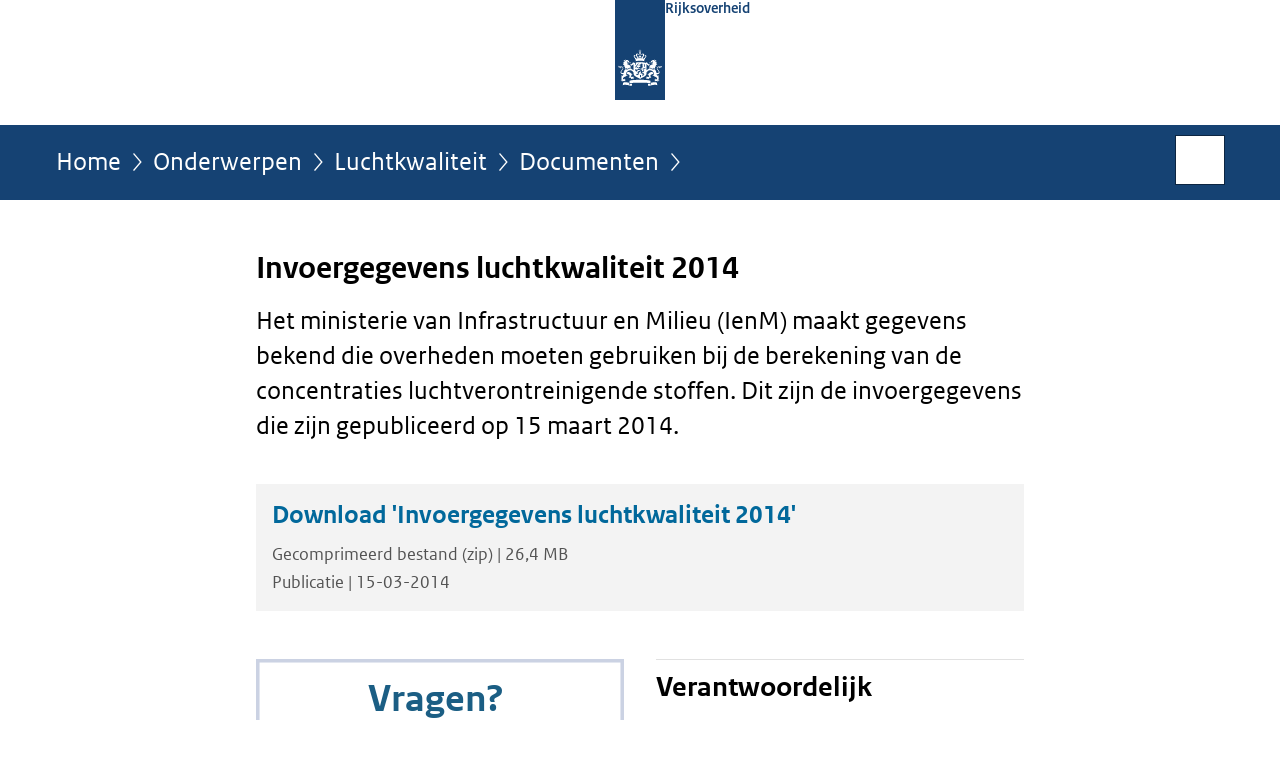

--- FILE ---
content_type: text/html;charset=UTF-8
request_url: https://www.rijksoverheid.nl/onderwerpen/luchtkwaliteit/documenten/publicaties/2015/03/16/invoergegevens-luchtkwaliteit-2014
body_size: 3802
content:
<!doctype html>

<html class="no-js" xml:lang="nl-NL" lang="nl-NL">
    <!-- Version: 2025.16.2 -->
<head>
  <meta charset="UTF-8"/>
  <meta name="description" content="Het ministerie van Infrastructuur en Milieu (IenM) maakt gegevens bekend die overheden moeten gebruiken bij de berekening van de concentraties luchtverontreinigende stoffen. Dit zijn de invoergegevens die zijn gepubliceerd op 15 maart 2014."/>
<meta name="DCTERMS.description" content="Het ministerie van Infrastructuur en Milieu (IenM) maakt gegevens bekend die overheden moeten gebruiken bij de berekening van de concentraties luchtverontreinigende stoffen. Dit zijn de invoergegevens die zijn gepubliceerd op 15 maart 2014."/>
<meta property="og:image" content="https://www.rijksoverheid.nl/binaries/small/content/gallery/rijksoverheid/channel-afbeeldingen/logos/facebook.png"/>
<title>Invoergegevens luchtkwaliteit 2014 | Publicatie | Rijksoverheid.nl</title>
<meta name="DCTERMS.title" content="Invoergegevens luchtkwaliteit 2014 - Publicatie - Rijksoverheid.nl"/>
<meta property="og:title" content="Invoergegevens luchtkwaliteit 2014"/>
<meta property="og:description" content="Het ministerie van Infrastructuur en Milieu (IenM) maakt gegevens bekend die overheden moeten gebruiken bij de berekening van de concentraties luchtverontreinigende stoffen. Dit zijn de invoergegevens die zijn gepubliceerd op 15 maart 2014."/>
<meta property="og:type" content="website"/>
<meta property="og:url" content="https://www.rijksoverheid.nl/documenten/publicaties/2015/03/16/invoergegevens-luchtkwaliteit-2014"/>
<link rel="canonical" href="https://www.rijksoverheid.nl/documenten/publicaties/2015/03/16/invoergegevens-luchtkwaliteit-2014"/>
<meta name="viewport" content="width=device-width, initial-scale=1"/>
<meta name="DCTERMS.language" title="XSD.language" content="nl-NL"/>
      <meta name="DCTERMS.creator" title="RIJKSOVERHEID.Organisatie" content="Ministerie van Infrastructuur en Waterstaat"/>
      <meta name="DCTERMS.identifier" title="XSD.anyURI" content="https://www.rijksoverheid.nl/onderwerpen/luchtkwaliteit/documenten/publicaties/2015/03/16/invoergegevens-luchtkwaliteit-2014"/>

    <meta name="DCTERMS.available" title="DCTERMS.Period" content="start=2015-03-16;"/>
    <meta name="DCTERMS.modified" title="XSD.dateTime" content="2017-03-20T12:35"/>
    <meta name="DCTERMS.issued" title="XSD.dateTime" content="2014-03-15T10:26"/>
    <meta name="DCTERMS.spatial" title="OVERHEID.Koninkrijksdeel" content="Nederland"/>
        <meta name="DCTERMS.publisher" title="RIJKSOVERHEID.Organisatie" content="Ministerie van Algemene Zaken"/>
    <meta name="DCTERMS.rights" content="CC0 1.0 Universal"/>
    <meta name="DCTERMS.rightsHolder" title="RIJKSOVERHEID.Organisatie" content="Ministerie van Algemene Zaken"/>
      <!--<meta name="OVERHEID.authority" title="RIJKSOVERHEID.Organisatie" content="Ministerie van Infrastructuur en Waterstaat"/>-->
      <meta name="DCTERMS.subject" content="Luchtkwaliteit"/>
    <meta name="DCTERMS.type" title="RIJKSOVERHEID.Informatietype" content="publicatie"/>

    <script nonce="OWIwNjk4ZDA5ZTFlNGM3N2FkMmU2ZjQ5Zjk2MzM2NzI=">
          window.dataLayer = window.dataLayer || [];
          window.dataLayer.push({
            "page_type": "Document voorlooppagina",
            "ftg_type": "call to action pagina",
            "subjects": "Luchtkwaliteit",
            "country": "Nederland",
            "issued": "2014-03-15T10:26:00.000+01:00",
            "last_published": "2017-03-20T12:35:30.645+01:00",
            "update": "2015-03-16T10:26:00.000+01:00",
            "publisher": "Ministerie van Infrastructuur en Waterstaat",
            "language": "nl-NL",
            "uuid": "96947956-d3df-45e5-a291-4f028abacd8a",
            "search_category": "",
            "search_keyword": "",
            "search_count": ""
          });
        </script>
      <link rel="shortcut icon" href="/binaries/content/assets/rijksoverheid/iconen/favicon.ico" type="image/x-icon"/>
<link rel="icon" sizes="192x192" href="/binaries/content/assets/rijksoverheid/iconen/touch-icon.png"/>
<link rel="apple-touch-icon" href="/binaries/content/assets/rijksoverheid/iconen/apple-touch-icon.png"/>
<link rel="stylesheet" href="/webfiles/1750011834072/presentation/responsive.css" type="text/css" media="all"/>
<link rel="preload" href="/webfiles/1750011834072/presentation/responsive.css" as="style" >

<link rel="stylesheet" href="/webfiles/1750011834072/presentation/themes/logoblauw.css" type="text/css" media="all"/>
    <link rel="preload" href="/binaries/content/gallery/rijksoverheid/channel-afbeeldingen/logos/beeldmerk-rijksoverheid-desktop.svg" as="image">
<link rel="preload" href="/webfiles/1750011834072/behaviour/core.js" as="script">

</head>

<body id="government" data-scriptpath="/webfiles/1750011834072/behaviour"
      
        class="portalclass"
      
        data-showsurveybar="true"
        data-surveybody="Help mee {sitenaam} te verbeteren." data-surveyaccept="vul de enquete in" data-surveydecline="Nee, bedankt." data-linktrackingtimer="500" data-hartbeattrackingtimer="0" data-word-counter="true" data-visit-timer="true" 
data-scroll-depth-dim-id="1"
data-scroll-depth-marks="0;25;50;75;100"
data-cookieinfourl="cookies" data-cookiebody="{sitenaam} gebruikt cookies om het gebruik van de website te analyseren en het gebruiksgemak te verbeteren. Lees meer over" data-cookieurltext="cookies" data-stats="publisher:ienw;subject:luchtkwaliteit|;type:leadingpage;uuid:96947956-d3df-45e5-a291-4f028abacd8a;pagetype:document voorlooppagina;ftgtype:transactiestap" 
>
<script nonce="OWIwNjk4ZDA5ZTFlNGM3N2FkMmU2ZjQ5Zjk2MzM2NzI=">
          (function(window, document, dataLayerName, id) {
            window[dataLayerName]=window[dataLayerName]||[],window[dataLayerName].push({start:(new Date).getTime(),event:"stg.start"});var scripts=document.getElementsByTagName('script')[0],tags=document.createElement('script');
            function stgCreateCookie(a,b,c){var d="";if(c){var e=new Date;e.setTime(e.getTime()+24*c*60*60*1e3),d="; expires="+e.toUTCString()}document.cookie=a+"="+b+d+"; path=/"}
            var isStgDebug=(window.location.href.match("stg_debug")||document.cookie.match("stg_debug"))&&!window.location.href.match("stg_disable_debug");stgCreateCookie("stg_debug",isStgDebug?1:"",isStgDebug?14:-1);
            var qP=[];dataLayerName!=="dataLayer"&&qP.push("data_layer_name="+dataLayerName),isStgDebug&&qP.push("stg_debug");var qPString=qP.length>0?("?"+qP.join("&")):"";
            tags.async=!0,tags.src="//statistiek.rijksoverheid.nl/containers/"+id+".js"+qPString,scripts.parentNode.insertBefore(tags,scripts);
            !function(a,n,i){a[n]=a[n]||{};for(var c=0;c<i.length;c++)!function(i){a[n][i]=a[n][i]||{},a[n][i].api=a[n][i].api||function(){var a=[].slice.call(arguments,0);"string"==typeof a[0]&&window[dataLayerName].push({event:n+"."+i+":"+a[0],parameters:[].slice.call(arguments,1)})}}(i[c])}(window,"ppms",["tm","cm"]);
          })(window, document, 'dataLayer', 'bf9c05f0-c13f-4e22-80c7-e603d39fc616');
        </script><noscript><iframe src="//statistiek.rijksoverheid.nl/containers/bf9c05f0-c13f-4e22-80c7-e603d39fc616/noscript.html" height="0" width="0" style="display:none;visibility:hidden"></iframe></noscript>
      <div id="mainwrapper">
  <header>

  <div class="skiplinks">
    <a href="#content-wrapper">Ga direct naar inhoud</a>
  </div>

  <div class="logo">
  <div class="logo__wrapper">
    <a href="/" class="logo__link">
          <figure class="logo__figure">
  <img src="/binaries/content/gallery/rijksoverheid/channel-afbeeldingen/logos/beeldmerk-rijksoverheid-desktop.svg" data-fallback="/binaries/content/gallery/rijksoverheid/channel-afbeeldingen/logos/beeldmerk-rijksoverheid-mobiel.svg" alt="Logo Rijksoverheid – Naar de homepage van rijksoverheid.nl" id="logotype"/>
  <figcaption class="logo__text">
    <span class="logo__sender">Rijksoverheid</span>
    </figcaption>
</figure>
</a>
      </div>
</div>
</header>
<div id="navBar">
  <div class="wrapper">
    <nav class="breadCrumbNav" aria-labelledby="breadCrumbNavLabel">
  <span class="assistive" id="breadCrumbNavLabel">U bevindt zich hier:</span>
  <a href="/">Home</a>
      <a href="/onderwerpen">Onderwerpen</a>
      <a href="/onderwerpen/luchtkwaliteit">Luchtkwaliteit</a>
      <a href="/onderwerpen/luchtkwaliteit/documenten">Documenten</a>
      <span class="assistive" aria-current="page">Invoergegevens luchtkwaliteit 2014</span>
          </nav>
<div id="searchForm" role="search" class="searchForm" data-search-closed="Open zoekveld" data-search-opened="Start zoeken">
  <form novalidate method="get" action="/zoeken" id="search-form" data-clearcontent="Invoer wissen">
    <label for="search-keyword">Zoeken binnen Rijksoverheid.nl</label>
    <input type="text" id="search-keyword" class="searchInput" name="trefwoord"
      title="Typ hier uw zoektermen" placeholder="Zoeken" />
    <button id="search-submit" class="searchSubmit" name="search-submit" type="submit" 
        title="Start zoeken">
      Zoek</button>
  </form>
</div>
</div>
</div><main id="content-wrapper" tabindex="-1">

  <div class="wrapper">
    <div class="article content">
  <h1 class="download">
      Invoergegevens luchtkwaliteit 2014</h1>
<div class="intro"><p>Het ministerie van Infrastructuur en Milieu (IenM) maakt gegevens bekend die overheden moeten gebruiken bij de berekening van de concentraties luchtverontreinigende stoffen. Dit zijn de invoergegevens die zijn gepubliceerd op 15 maart 2014.</p></div>
<div class="download">
    <a class="download-chunk zip" href="/binaries/rijksoverheid/documenten/publicaties/2015/03/16/invoergegevens-luchtkwaliteit-2014/archief-invoergegevens-luchtkwaliteit2014.zip">
          <h2>
            Download &#039;Invoergegevens luchtkwaliteit 2014&#039;</h2>
  
          <p class="meta">
            Gecomprimeerd bestand (zip) | 26,4 MB</p>

          <p class="meta">
            Publicatie | 15-03-2014</p>
  
        </a>
      </div>
</div>
<aside>

  <div class="brick banner">
    <a href="/contact/informatie-rijksoverheid">
      <svg xmlns="http://www.w3.org/2000/svg" xmlns:xlink="http://www.w3.org/1999/xlink" id="banner1400" style="enable-background:new 0 0 208 121;" version="1.1" viewBox="0 0 208 121" x="0px" xml:space="preserve" y="0px">
    <rect class="st0" height="121" width="208"/>
    <text class="st1 st2 st3" transform="matrix(1 0 0 1 63.4326 29.5)">Vragen?</text>
    <text class="st5 st6" transform="matrix(1 0 0 1 42.7334 54.75)">Bel Informatie</text>
    <text class="st5 st6" transform="matrix(1 0 0 1 43.1113 77)">Rijksoverheid:</text>
    <text class="st1 st2 st4" transform="matrix(1 0 0 1 69.5903 109.5)">1400</text>
</svg></a>
  </div>
<div class="brick belongsTo">
    <h2>Verantwoordelijk</h2>
    <ul>
      <li><a href="/ministeries/ministerie-van-infrastructuur-en-waterstaat">Ministerie van Infrastructuur en Waterstaat</a></li>
          </ul>
  </div>
</aside><div id="follow-up">
    <div class="block">
      </div>
  </div>
</div>

</main>
<footer class="site-footer">
  <div class="wrapper">

    <div class="payoff">
          <span>De Rijksoverheid. Voor Nederland</span>
        </div>

      <div class="column">
    <h2>Service</h2>
    <ul>

    <li >
        <a href="/contact">Contact</a>
      </li>
    <li >
        <a href="/abonneren">Abonneren</a>
      </li>
    <li >
        <a href="/rss">RSS</a>
      </li>
    <li >
        <a href="/vacatures">Vacatures</a>
      </li>
    <li >
        <a href="/sitemap">Sitemap</a>
      </li>
    <li >
        <a href="/help">Help</a>
      </li>
    <li >
        <a href="/archief">Archief</a>
      </li>
    </ul>
</div>
<div class="column">
    <h2>Over deze site</h2>
    <ul>

    <li >
        <a href="/over-rijksoverheid-nl">Over Rijksoverheid.nl</a>
      </li>
    <li >
        <a href="/copyright">Copyright</a>
      </li>
    <li >
        <a href="/privacy">Privacy</a>
      </li>
    <li >
        <a href="/cookies">Cookies</a>
      </li>
    <li >
        <a href="/toegankelijkheid">Toegankelijkheid</a>
      </li>
    <li >
        <a href="/opendata">Open data</a>
      </li>
    <li >
        <a href="/kwetsbaarheid-melden">Kwetsbaarheid melden</a>
      </li>
    </ul>
</div>
</div>

  <nav class="languages" aria-labelledby="languageMenuLabel">
    <div class="languages__wrapper">
      <p id="languageMenuLabel" class="languages__label">Deze website in andere talen:</p>
  <ul class="languages__list">
    <li class="languages__list-item selected">
         Nederlands</li>
    <li class="languages__list-item ">
         <a href="https://www.government.nl" class="languages__link" lang="en">English</a>
            </li>
    <li class="languages__list-item ">
         <a href="https://www.gobiernodireino.nl/" class="languages__link" lang="pap">Papiamento</a>
            </li>
    <li class="languages__list-item ">
         <a href="https://www.gobiernudireino.nl/" class="languages__link" lang="pap">Papiamentu</a>
            </li>
    <li class="languages__list-item ">
         <a href="https://www.rijksoverheid.nl/onderwerpen/overheidscommunicatie/nederlandse-gebarentaal" class="languages__link">Nederlandse Gebarentaal</a>
            </li>
    </ul>
</div>
  </nav>
</footer>
</div>

<!--[if (gt IE 10)|!(IE)]><!-->
<script src="/webfiles/1750011834072/behaviour/core.js"></script>
<!--<![endif]-->

<script src="/binaries/content/assets/rijksoverheid/behaviour/rop-page-feedback.min-20230526.js"></script>
</body>
</html>
